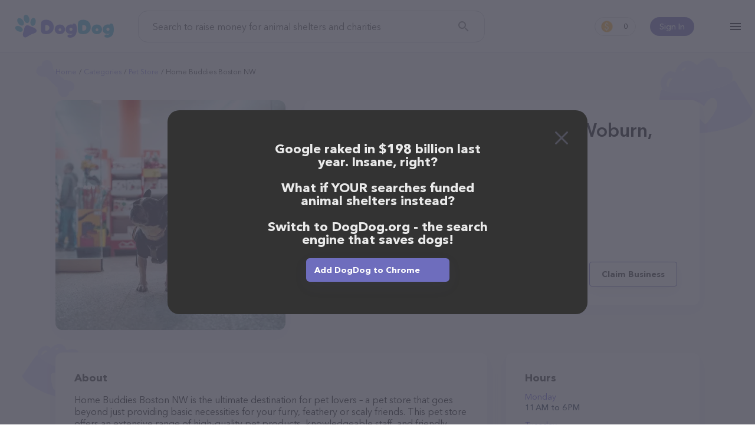

--- FILE ---
content_type: text/html; charset=utf-8
request_url: https://www.dogdog.org/pet-store/home-buddies-boston-nw-woburn
body_size: 11532
content:
<!DOCTYPE html><html lang="en-Us"><head><meta http-equiv="X-UA-Compatible" content="IE=edge"><meta content="width=device-width, initial-scale=1.0, maximum-scale=2, shrink-to-fit=no" name="viewport"><title>Home Buddies Boston NW in Woburn, MA | Pet store</title><meta name="description" content="Feed shelter pets for free while you search the web!"><meta name="keywords" content="search, shelter dog, feed dog, kibble, earn, dogdog"><meta name="robots" content="index, follow"><link rel="canonical" href="https://www.dogdog.org/pet-store/home-buddies-boston-nw-woburn"><meta property="og:title" content="Home Buddies Boston NW in Woburn, MA | Pet store"><meta property="og:url" content="https://www.dogdog.org/pet-store/home-buddies-boston-nw-woburn"><meta property="og:type" content="website"><meta property="og:site_name" content="www.dogdog.org"><meta property="og:description" content="Feed shelter pets for free while you search the web!"><meta property="og:image" content="https://www.dogdog.org/cloudinary/image/upload/f_auto,q_auto/v1638958894/dogdog/og.png"><meta property="og:image:width" content="1200"><meta property="og:image:height" content="630"><meta name="twitter:title" content="Home Buddies Boston NW in Woburn, MA | Pet store"><meta name="twitter:card" content="summary_large_image"><meta name="twitter:site" content="@DogDogHQ"><meta name="twitter:creator" content="@DogDogHQ"><meta name="twitter:description" content="The search engine that donates half its profits to animal shelters."><meta name="twitter:image" content="https://www.dogdog.org/cloudinary/image/upload/f_auto,q_auto/v1638958894/dogdog/og.png"><link rel="icon" href="https://www.dogdog.org/favicon.ico"><link rel="apple-touch-icon" sizes="180x180" href="https://www.dogdog.org/public/favicons/apple-touch-icon.png"><link rel="icon" type="image/png" sizes="32x32" href="https://www.dogdog.org/public/favicons/favicon-32x32.png"><link rel="icon" type="image/png" sizes="16x16" href="https://www.dogdog.org/public/favicons/favicon-16x16.png"><link rel="manifest" href="https://www.dogdog.org/public/favicons/site.webmanifest"><link rel="mask-icon" href="https://www.dogdog.org/public/favicons/safari-pinned-tab.svg" color="#5bbad5"><meta name="msapplication-TileColor" content="#5bbad5"><meta name="theme-color" content="#5bbad5"><meta name="dogdog:version" content="1.8.67+20261901-1626_dogdogV3"><link rel="preload" href="https://www.dogdog.org/public/img/logo-dogdog.svg" as="image"><link href="https://www.dogdog.org/opensearch.xml" rel="search" title="DogDog" type="application/opensearchdescription+xml"><link rel="chrome-webstore-item" href="gfhgakhgdjniihlnjbbjhiebikhlleki"><link rel="preload" href="https://www.dogdog.org/public/img/loading-paw.svg" as="image"><link rel="preload" href="https://www.dogdog.org/public/img/logo-dogdog.svg" as="image"><link rel="preload" href="https://streetviewpixels-pa.googleapis.com/v1/thumbnail?panoid=XQT1rulV6VnOp2n81YJ36g&amp;cb_client=search.gws-prod.gps&amp;w=408&amp;h=240&amp;yaw=255.83243&amp;pitch=0&amp;thumbfov=100" as="image"><link rel="dns-prefetch" href="https://www.googletagmanager.com"><link rel="preconnect" href="https://www.googletagmanager.com"><link rel="dns-prefetch" href="https://www.google-analytics.com"><link rel="preconnect" href="https://www.google-analytics.com"><style>@font-face{font-family:"symbols";src:url("/public/fonts/icomoon/icomoon_v3.eot");src:url("/public/fonts/icomoon/icomoon_v3.eot?#iefix") format("embedded-opentype"),url("/public/fonts/icomoon/icomoon_v3.woff") format("woff"),url("/public/fonts/icomoon/icomoon_v3.ttf") format("truetype"),url("/public/fonts/icomoon/icomoon_v3.svg#symbols") format("svg");font-weight:normal;font-style:normal;font-stretch:normal;font-display:block}@font-face{font-family:"Avenir";src:local("Avenir Next Cyr Light"),local("AvenirNextCyr-Light"),url("/public/fonts/avenir/avenirnextcyr-light.woff2") format("woff2"),url("/public/fonts/avenir/avenirnextcyr-light.woff") format("woff"),url("/public/fonts/avenir/avenirnextcyr-light.ttf") format("truetype");font-weight:300;font-style:normal;font-display:swap}@font-face{font-family:"Avenir";src:local("Avenir Next Regular"),local("Avenir-Next-Regular"),url("/public/fonts/avenir/avenirnextcyr-regular.woff2") format("woff2"),url("/public/fonts/avenir/avenirnextcyr-regular.woff") format("woff"),url("/public/fonts/avenir/avenirnextcyr-regular.ttf") format("truetype");font-weight:400;font-style:normal;font-display:swap}@font-face{font-family:"Avenir";src:local("Avenir Next Medium"),local("Avenir-Next-Medium"),url("/public/fonts/avenir/avenirnextcyr-medium.woff2") format("woff2"),url("/public/fonts/avenir/avenirnextcyr-medium.woff") format("woff"),url("/public/fonts/avenir/avenirnextcyr-medium.ttf") format("truetype");font-weight:500;font-style:normal;font-display:swap}@font-face{font-family:"Avenir";src:local("Avenir Next Cyr Demi"),local("AvenirNextCyr-Demi"),url("/public/fonts/avenir/avenirnextcyr-demi.woff2") format("woff2"),url("/public/fonts/avenir/avenirnextcyr-demi.woff") format("woff"),url("/public/fonts/avenir/avenirnextcyr-demi.ttf") format("truetype");font-weight:600;font-style:normal;font-display:swap}@font-face{font-family:"Avenir";src:local("Avenir Next Bold"),local("Avenir-Next-Bold"),url("/public/fonts/avenir/avenirnextcyr-bold.woff2") format("woff2"),url("/public/fonts/avenir/avenirnextcyr-bold.woff") format("woff"),url("/public/fonts/avenir/avenirnextcyr-bold.ttf") format("truetype");font-weight:700;font-style:normal;font-display:swap}@font-face{font-family:"Lato";font-style:normal;font-weight:400;font-display:swap;src:local("Lato Regular"),local("Lato-Regular"),url(https://fonts.gstatic.com/s/lato/v16/S6uyw4BMUTPHjxAwXiWtFCfQ7A.woff2) format("woff2");unicode-range:U+0100-024F,U+0259,U+1E00-1EFF,U+2020,U+20A0-20AB,U+20AD-20CF,U+2113,U+2C60-2C7F,U+A720-A7FF}@font-face{font-family:"Lato";font-style:normal;font-weight:400;font-display:swap;src:local("Lato Regular"),local("Lato-Regular"),url(https://fonts.gstatic.com/s/lato/v16/S6uyw4BMUTPHjx4wXiWtFCc.woff2) format("woff2");unicode-range:U+0000-00FF,U+0131,U+0152-0153,U+02BB-02BC,U+02C6,U+02DA,U+02DC,U+2000-206F,U+2074,U+20AC,U+2122,U+2191,U+2193,U+2212,U+2215,U+FEFF,U+FFFD}@font-face{font-family:"circular";src:url("/public/fonts/circularstdbook.eot");src:url("/public/fonts/circularstdbook.eot?#iehack") format("embedded-opentype"),url("/public/fonts/circularstdbook2.woff2") format("woff2"),url("/public/fonts/circularstdbook.woff") format("woff"),url("/public/fonts/circularstdbook.ttf") format("truetype"),url("/public/fonts/circularstdbook.svg#circularstdbook") format("svg");font-weight:normal;font-display:swap}@font-face{font-family:"circular";src:url("/public/fonts/circularstdbookitalic.eot");src:url("/public/fonts/circularstdbookitalic.eot?#iehack") format("embedded-opentype"),url("/public/fonts/circularstdbookitalic2.woff2") format("woff2"),url("/public/fonts/circularstdbookitalic.woff") format("woff"),url("/public/fonts/circularstdbookitalic.ttf") format("truetype"),url("/public/fonts/circularstdbookitalic.svg#circularstdbookitalic") format("svg");font-weight:normal;font-style:italic;font-display:swap}@font-face{font-family:"circular";src:url("/public/fonts/circularstdmedium.eot");src:url("/public/fonts/circularstdmedium.eot?#iehack") format("embedded-opentype"),url("/public/fonts/circularstdmedium2.woff2") format("woff2"),url("/public/fonts/circularstdmedium.woff") format("woff"),url("/public/fonts/circularstdmedium.ttf") format("truetype"),url("/public/fonts/circularstdmedium.svg#circularstdmedium") format("svg");font-weight:500;font-display:swap}@font-face{font-family:"circular";src:url("/public/fonts/circularstdmediumitalic.eot");src:url("/public/fonts/circularstdmediumitalic.eot?#iehack") format("embedded-opentype"),url("/public/fonts/circularstdmediumitalic2.woff2") format("woff2"),url("/public/fonts/circularstdmediumitalic.woff") format("woff"),url("/public/fonts/circularstdmediumitalic.ttf") format("truetype"),url("/public/fonts/circularstdmediumitalic.svg#circularstdmediumitalic") format("svg");font-weight:500;font-style:italic;font-display:swap}@font-face{font-family:"circular";src:url("/public/fonts/circularstdbold.eot");src:url("/public/fonts/circularstdbold.eot?#iehack") format("embedded-opentype"),url("/public/fonts/circularstdbold2.woff2") format("woff2"),url("/public/fonts/circularstdbold.woff") format("woff"),url("/public/fonts/circularstdbold.ttf") format("truetype"),url("/public/fonts/circularstdbold.svg#circularstdbold") format("svg");font-weight:bold;font-display:swap}@font-face{font-family:"circular";src:url("/public/fonts/circularstdbolditalic.eot");src:url("/public/fonts/circularstdbolditalic.eot?#iehack") format("embedded-opentype"),url("/public/fonts/circularstdbolditalic2.woff2") format("woff2"),url("/public/fonts/circularstdbolditalic.woff") format("woff"),url("/public/fonts/circularstdbolditalic.ttf") format("truetype"),url("/public/fonts/circularstdbolditalic.svg#circularstdbolditalic") format("svg");font-weight:bold;font-style:italic;font-display:swap}@font-face{font-family:"Open Sans";font-style:normal;font-weight:300;src:local("Open Sans Light"),local("OpenSans-Light"),url(https://fonts.gstatic.com/s/opensans/v14/DXI1ORHCpsQm3Vp6mXoaTRampu5_7CjHW5spxoeN3Vs.woff2) format("woff2");unicode-range:U+0000-00FF,U+0131,U+0152-0153,U+02C6,U+02DA,U+02DC,U+2000-206F,U+2074,U+20AC,U+2212,U+2215;font-display:swap}@font-face{font-family:"Open Sans";font-style:normal;font-weight:400;src:local("Open Sans Regular"),local("OpenSans-Regular"),url(https://fonts.gstatic.com/s/opensans/v14/cJZKeOuBrn4kERxqtaUH3ZBw1xU1rKptJj_0jans920.woff2) format("woff2");unicode-range:U+0000-00FF,U+0131,U+0152-0153,U+02C6,U+02DA,U+02DC,U+2000-206F,U+2074,U+20AC,U+2212,U+2215;font-display:swap}@font-face{font-family:"Open Sans";font-style:normal;font-weight:600;src:local("Open Sans SemiBold"),local("OpenSans-SemiBold"),url(https://fonts.gstatic.com/s/opensans/v14/MTP_ySUJH_bn48VBG8sNShampu5_7CjHW5spxoeN3Vs.woff2) format("woff2");unicode-range:U+0000-00FF,U+0131,U+0152-0153,U+02C6,U+02DA,U+02DC,U+2000-206F,U+2074,U+20AC,U+2212,U+2215;font-display:swap}@font-face{font-family:"Montserrat";src:url("/public/fonts/montserrat-extra-bold.otf"),url("/public/fonts/montserrat-extra-bold.ttf") format("truetype");font-display:swap;font-weight:800}@font-face{font-family:"Montserrat";src:url("/public/fonts/montserrat-medium.ttf");font-display:swap;font-weight:500}</style><link rel="stylesheet" href="https://www.dogdog.org/public/css/plp/view.page.min.css?v=1.8.67+20261901-1626_dogdogV3"/><script>window.Kibble = {
    Env: 'production',
    app_name: 'dogdogV3',
    page_section: 'undefined',
    page_group: 'plp',
    page_name: 'view',
    config: {
        host: 'www.dogdog.org',
        baseLinkUrl: 'https://www.dogdog.org',
        searchkibble_chrome_extension_id: 'backmopjjjiagheimjdddgcelomjbjoe',
        searchkibble_firefox_extension_id: 'information@goodshop.com',
        searchkibble_firefox_extension_slug: 'searchkibble',
        dogdog_founder_chrome_extension_id: 'gfhgakhgdjniihlnjbbjhiebikhlleki',
        dogdog_founder_firefox_extension_id: 'dogdog@goodshop.com',
        searchkibble_domain: 'www.searchkibble.com',
        dogdog_domain: 'www.dogdog.com',
        dogdog_prod_domain: 'www.dogdog.com'
    },
    user: {"id":null,"type":"dogdog-founder","isDeleted":false,"deleted_at":null,"influencer_id":null,"user_int_auth":null,"user_ext_auths":[],"user_extension":null,"user_extensions":[],"user_extension_ever_installed":false,"user_extension_now_installed":false,"user_data":null,"user_activities":{"pending":0,"this_month":0,"total":0},"searchesCount":0,"active_contestant":null}
}</script><script id="page-context" type="application/json">{"app":{"env":"production","version":"1.8.67+20261901-1626","name":"dogdogV3"},"page":{},"user":{},"config":{"host":"www.dogdog.org","baseLinkUrl":"https://www.dogdog.org"},"extensions":{"chrome":{"addon":"chrome","url":"https://chrome.google.com/webstore/detail/gfhgakhgdjniihlnjbbjhiebikhlleki","id":"gfhgakhgdjniihlnjbbjhiebikhlleki"},"firefox":{"addon":"firefox","url":"https://addons.mozilla.org/firefox/addon/dogdog@goodshop.com/","id":"dogdog@goodshop.com","slug":"dogdogcharity"},"edge":{"addon":"edge","url":"https://microsoftedge.microsoft.com/addons/detail/cfjnnihlnmdcbflbjkpfehikhbpapdjk","id":"cfjnnihlnmdcbflbjkpfehikhbpapdjk"},"app_ios":{"url":"https://apps.apple.com/app/id1625054729","id":"id1625054729"},"app_android":{"url":"https://play.google.com/store/apps/details?id=com.dogdog","id":"com.dogdog"}}}
</script><!-- Google tag (gtag.js) --><script async="async" src="https://www.googletagmanager.com/gtag/js?id=G-V5ZW3609W7"></script><script>window.dataLayer = window.dataLayer || [];
function gtag(){dataLayer.push(arguments);}
gtag('js', new Date());
gtag('config', 'G-V5ZW3609W7');</script><!-- End Google tag (gtag.js) --><!-- Google Tag Manager --><script>(function (w, d, s, l, i) {
    w[l] = w[l] || [];
    w[l].push({ 'gtm.start': new Date().getTime(), event: 'gtm.js' });
    var f = d.getElementsByTagName(s)[0], j = d.createElement(s),
            dl = l != 'dataLayer' ? '&l=' + l : '';
    j.async = true;
    j.src = '//www.googletagmanager.com/gtm.js?id=' + i + dl;
    f.parentNode.insertBefore(j, f);
})(window, document, 'script', 'dataLayer', 'GTM-KS8QKRVD');</script><!-- End Google Tag Manager --><!-- Meta Pixel Code --><script>!function(f,b,e,v,n,t,s)
{if(f.fbq)return;n=f.fbq = function () {n.callMethod ?
n.callMethod.apply(n,arguments):n.queue.push(arguments)};
if(!f._fbq)f._fbq=n;n.push=n;n.loaded=!0;n.version='2.0';
n.queue=[];t=b.createElement(e);t.async=!0;
t.src=v;s=b.getElementsByTagName(e)[0];
s.parentNode.insertBefore(t,s)}(window, document,'script',
'https://connect.facebook.net/en_US/fbevents.js');
fbq('init', '574391322028968');
fbq('track', 'PageView');</script><noscript><img height="1" width="1" style="display:none" src="https://www.facebook.com/tr?id=574391322028968&amp;ev=PageView&amp;noscript=1"/></noscript><!-- End Meta Pixel Code --></head><body class="view plp-view"><!-- Google Tag Manager (noscript) --><noscript id="google-tag-manager"><iframe src="//www.googletagmanager.com/ns.html?id=GTM-KS8QKRVD" height="0" width="0" style="display:none;visibility:hidden"></iframe></noscript><!-- End Google Tag Manager (noscript) --><header class="theme-full"><div class="l--content"><div id="header-container"><div class="menu-container"><div class="hamburger-menu" id="kibble-hamburger-menu"><div class="hamburger-icon"></div><div class="hamburger-container hidden"><div class="blackout"></div><div class="substrate"></div><div class="hamburger-content"><div class="close"></div><div class="content-container"><hr class="animation-movable"><ul class="menu-items"><li class="menu-item animation-movable-item"><a class="link-plp" href="https://www.dogdog.org/all" title="View Pet Providers">View Pet Providers</a></li><li class="menu-item animation-movable-item"><a class="link-contestants" href="https://www.dogdog.org/all-contestants" title="View Pet Profiles">View Pet Profiles</a></li><li class="menu-item animation-movable-item"><a class="link-about-us" href="https://www.dogdog.org/about" title="About us">About us</a></li><li class="menu-item animation-movable-item"><a href="https://www.dogdog.org/how-it-works" title="How it works">How it works</a></li><li class="menu-item animation-movable-item"><a class="link-terms-of-service" href="https://www.dogdog.org/how-it-works#how-we-helped" title="How we've helped">How we've helped</a></li><li class="menu-item animation-movable-item"><a href="https://www.dogdog.org/faq" title="FAQ">FAQ</a></li><li class="menu-item animation-movable-item"><a href="https://www.dogdog.org/blog" title="Blog">Blog</a></li><li class="menu-item animation-movable-item"><a class="link-terms-of-service" href="https://www.dogdog.org/terms" title="Terms of service">Terms of service</a></li><li class="menu-item animation-movable-item"><a class="link-privacy-policy" href="https://www.dogdog.org/privacy" title="Privacy Policy">Privacy Policy</a></li></ul><hr class="animation-movable"></div><div class="footer-container animation-movable"><div class="extension"><!-- Chrome--><a class="btn extension-install-link extension-chrome hidden" href="https://chrome.google.com/webstore/detail/gfhgakhgdjniihlnjbbjhiebikhlleki" target="_blank" rel="noopener" title="Install the Chrome extension" data-cta-link="hamburger">Install the Chrome extension</a><!-- Firefox--><a class="btn extension-install-link extension-firefox hidden" href="https://addons.mozilla.org/firefox/addon/dogdog@goodshop.com/" rel="noopener" title="Install the Firefox extension" data-cta-link="hamburger">Install the Firefox extension</a><!-- Edge--><a class="btn extension-install-link extension-edge hidden" href="https://microsoftedge.microsoft.com/addons/detail/cfjnnihlnmdcbflbjkpfehikhbpapdjk" rel="noopener" target="_blank" title="Install the Edge extension" data-cta-link="hamburger">Install the Edge extension</a><a class="btn extension-install-link mobile-app-ios hidden" href="https://apps.apple.com/app/id1625054729" target="_blank" rel="noopener noreferrer nofollow" title="Download on the App Store" aria-label="Download on the App Store" data-cta-link="hamburger"></a><a class="btn extension-install-link mobile-app-android hidden" href="https://play.google.com/store/apps/details?id=com.dogdog" target="_blank" rel="noopener noreferrer nofollow" title="Get it on Google Play" aria-label="Get it on Google Play" data-cta-link="hamburger"></a><div class="market-links"><a class="market-links__item market-links__item_app-store" href="https://apps.apple.com/app/id1625054729" target="_blank" rel="noopener noreferrer nofollow" title="Download on the App Store" aria-label="Download on the App Store" data-cta-link="hamburger"></a><a class="market-links__item market-links__item_google-play" href="https://play.google.com/store/apps/details?id=com.dogdog" target="_blank" rel="noopener noreferrer nofollow" title="Get it on Google Play" aria-label="Get it on Google Play" data-cta-link="hamburger"></a></div></div><div class="social-links"><a class="facebook" href="https://www.facebook.com/DogDogHQ" target="_blank" rel="noopener noreferrer" data-js="facebook-share-button" title="Facebook" aria-label="Facebook"></a><a class="instagram" href="https://www.instagram.com/dogdoghq/" target="_blank" rel="noopener noreferrer" data-js="google-plus-share-button" title="Instagram" aria-label="Instagram"></a><a class="twitter" href="https://twitter.com/DogDogHQ" target="_blank" rel="noopener noreferrer" data-js="twitter-share-button" title="Twitter" aria-label="Twitter"></a><a class="tiktok" href="https://www.tiktok.com/@dogdoghq" target="_blank" rel="noopener noreferrer" data-js="tiktok-share-button" title="TikTok" aria-label="TikTok"></a><!-- a.pinterest(href='https://www.pinterest.com/goodshop', target='_blank', rel="noopener noreferrer", data-js='pinterest-share-button', title='Pinterest' aria-label='Pinterest')--></div><div class="copyright">©2026 DogDog</div><div class="language"><div class="language-select"><button class="select-btn"><div class="lang"><div class="icon" style="background-image: url(&quot;/public/images/flags/en-global.png&quot;);"></div><div class="full-title">English</div><div class="short-title">en</div></div></button><div class="select-options"><a class="item" role="option" rel="nofollow" href="https://www.dogdog.org/en/pet-store/home-buddies-boston-nw-woburn"><input type="radio" id="lang-en" name="language" value="en"><label class="lang" for="lang-en"><!-- .icon(style=`background-image: url("${language.icon}");`)--><div class="full-title">English</div><div class="short-title">en</div></label></a><a class="item" role="option" rel="nofollow" href="https://www.dogdog.org/es/pet-store/home-buddies-boston-nw-woburn"><input type="radio" id="lang-es" name="language" value="es"><label class="lang" for="lang-es"><!-- .icon(style=`background-image: url("${language.icon}");`)--><div class="full-title">Español</div><div class="short-title">es</div></label></a></div></div></div></div></div></div></div></div><div class="logo-container"><div class="logo-search-kibble"><a href="https://www.dogdog.org" title="DogDog"><img src="https://www.dogdog.org/public/img/logo-dogdog.svg" width="170" height="40" alt="DogDog"></a></div></div><div class="search-container"><form class="form-search-kibble form-container" id="search_form" method="get" action="https://www.dogdog.org/search"><div class="form-group"><input class="search-input" type="text" name="q" value="" placeholder="Search to raise money for animal shelters and charities" autocomplete="off"><button class="search-button" type="submit" title="Search" aria-label="Search"></button></div></form></div><div class="profile-container user-unauth"><div class="user-sign-in"><a class="sign-in-btn" href="#login" title="Sign In">Sign In</a></div></div><div class="counter-container"><a class="earn-status" href="https://www.dogdog.org/dashboard" title="Dashboard"><span class="kibble-count">0</span></a></div><script>const header = document.querySelector('header');
const logo = document.querySelector('#sk-logo');
window.addEventListener('scroll', function() {
  if (pageYOffset > 50) {
    header.classList.add('header-after-scroll');
    if (logo) {
      logo.src = '/public/images/kibble/logo-kibble.svg';
    }
  } else {
    header.classList.remove('header-after-scroll');
    if (logo) {
      logo.src = '/public/images/kibble/logo-kibble-white.svg';
    }
  }
})</script></div></div></header><main class="main"><div id="fb-root"></div><div class="page-bg-meadow" id="page-plp-view"><article class="page-content l--content"><div class="breadcrumbs-container"><ul class="breadcrumbs"><li class="breadcrumb"><a href="https://www.dogdog.org" title="Home">Home</a></li><li class="breadcrumb"><a href="https://www.dogdog.org/all" title="Categories">Categories</a></li><li class="breadcrumb"><a href="https://www.dogdog.org/pet-store" title="Pet store">Pet store</a></li><li class="breadcrumb"><span>Home Buddies Boston NW</span></li></ul></div><div class="page-container"><div class="container-image"><div class="block block-image image-viewer-group"><img class="image-viewer" src="https://streetviewpixels-pa.googleapis.com/v1/thumbnail?panoid=XQT1rulV6VnOp2n81YJ36g&amp;cb_client=search.gws-prod.gps&amp;w=408&amp;h=240&amp;yaw=255.83243&amp;pitch=0&amp;thumbfov=100" data-io-lazy-load="https://streetviewpixels-pa.googleapis.com/v1/thumbnail?panoid=XQT1rulV6VnOp2n81YJ36g&amp;cb_client=search.gws-prod.gps&amp;w=408&amp;h=240&amp;yaw=255.83243&amp;pitch=0&amp;thumbfov=100" data-io-lazy-load-default="https://goodsearch-res.cloudinary.com/image/upload/c_fill,f_auto,h_390,q_auto,w_390/v1680692490/dogdog/plp/default-category-pet-store.png" alt="Home Buddies Boston NW" title="Home Buddies Boston NW"></div></div><div class="container-head"><div class="block block-head"><h1>Home Buddies Boston NW in Woburn, MA</h1><address class="contacts"><p class="address">400 Cummings Park Dr, Woburn, MA 01801</p><a class="phone" href="tel:+17812549492" title="Home Buddies Boston NW phone">(781) 254-9492</a><a class="website" href="http://www.myhomebuddies.com/bostonnw" rel="noopener noreferrer" target="_blank" title="Home Buddies Boston NW">http://www.myhomebuddies.com/bostonnw</a></address><div class="block-head-bottom"><div class="rate"><div class="stars" title="1"><div class="star-fill"></div><div class="star-blank"></div><div class="star-blank"></div><div class="star-blank"></div><div class="star-blank"></div></div><div class="info">1 people rated this</div></div><div class="buttons"><a class="btn btn-primary" href="http://www.myhomebuddies.com/bostonnw" rel="noopener noreferrer" target="_blank" title="Home Buddies Boston NW">Contact</a><button class="btn btn-outline-primary claim-business" id="btn-claim-business">Claim Business</button></div></div></div></div><div class="container-content"><div class="block block-about"><h2 class="title">About</h2><p>Home Buddies Boston NW is the ultimate destination for pet lovers – a pet store that goes beyond just providing basic necessities for your furry, feathery or scaly friends. This pet store offers an extensive range of high-quality pet products, knowledgeable staff, and friendly customer service that you won't find anywhere else.</p><p>Whether you are a proud dog parent, a loving cat owner, a bird enthusiast, a fish hobbyist, a reptile fan, or a small animal caretaker, Home Buddies Boston NW has something for everyone. From premium pet foods and toys to cozy beds and stylish accessories, they have everything your pet needs to live their best life.</p><p>One of the unique features of Home Buddies Boston NW is its knowledgeable staff. They are passionate about pets and have years of experience in the pet industry. They can help you select the perfect product for your pet, answer any questions you may have, and provide expert advice on pet care.</p><p>But that's not all – Home Buddies Boston NW also offers a range of special services to make your life as a pet owner easier. They offer grooming services to keep your pet looking and feeling their best, training classes to help you and your pet bond and communicate better, and adoption events to help pets find their forever homes.</p><p>Home Buddies Boston NW truly cares about the well-being of pets and their owners. Their staff is always available to assist you with any concerns or questions you may have about your pet's health and happiness.</p><p>In summary, if you are looking for a pet store that provides the highest quality products, knowledgeable staff, and exceptional customer service, look no further. Home Buddies Boston NW is the ultimate destination for all your pet needs. Whether you're a seasoned pet owner or a first-time pet parent, they have everything you need to create a happy and healthy life for your beloved pet.</p><p>Shopping with Home Buddies Boston NW is a breeze!
You can call them at (781) 254-9492 or head over to their website, <a href="http://www.myhomebuddies.com/bostonnw" target="_blank" rel="nofollow noopener">http://www.myhomebuddies.com/bostonnw</a> for more information.
Conveniently located in MA, Home Buddies Boston NW is your go-to destination for all your Pet store needs. All visitors are welcome to drop by in-person to meet the friendly staff and take a tour.
Discover a wide array of products in stock and services at Home Buddies Boston NW – for more information about products & services offered,
visit <a href="http://www.myhomebuddies.com/bostonnw" target="_blank" rel="nofollow noopener">http://www.myhomebuddies.com/bostonnw</a>. The website features detailed descriptions of everything currently available,
as well as information about the Home Buddies Boston NW team of professionals.
If you have any questions, comments, or feedback, don't hesitate to reach out by calling them at (781) 254-9492.</p></div><div class="block block-images"><h2 class="title">Home Buddies Boston NW in Woburn</h2><ul class="image-list image-viewer-group"><li class="image-item"><div class="image"><img class="image-viewer" src="https://www.dogdog.org/public/img/loading-paw.svg" alt="Home Buddies Boston NW" data-io-lazy-load="https://th.bing.com/th/id/At9JFZR2XTvccFQ480x360?&amp;rs=1&amp;pid=ImgDet" data-full-src="https://th.bing.com/th/id/At9JFZR2XTvccFQ480x360?&amp;rs=1&amp;pid=ImgDet" loading="lazy"></div></li></ul></div></div><div class="container-side"><div class="block block-hours"><h2 class="title">Hours</h2><dl class="hours-list"><div class="hours-item"><dt class="hours-label">Monday</dt><dd class="hours-value">11 AM to 6 PM</dd></div><div class="hours-item"><dt class="hours-label">Tuesday</dt><dd class="hours-value">11 AM to 6 PM</dd></div><div class="hours-item"><dt class="hours-label">Wednesday</dt><dd class="hours-value">11 AM to 6 PM</dd></div><div class="hours-item"><dt class="hours-label">Thursday</dt><dd class="hours-value">11 AM to 6 PM</dd></div><div class="hours-item"><dt class="hours-label">Friday</dt><dd class="hours-value">11 AM to 6 PM</dd></div><div class="hours-item"><dt class="hours-label">Saturday</dt><dd class="hours-value">11 AM to 6 PM</dd></div><div class="hours-item"><dt class="hours-label">Sunday</dt><dd class="hours-value">11 AM to 6 PM</dd></div></dl></div><div class="block block-map"><iframe class="io-lazy-load-loading" title="Google map" width="328" height="328" frameborder="0" style="border:0" loading="lazy" allowfullscreen referrerpolicy="no-referrer-when-downgrade" data-io-lazy-load="https://www.google.com/maps/embed/v1/place?key=AIzaSyB9YkNmPR9TT2tWF3lVs_onpyq2Qr2SPM4&amp;q=place_id:ChIJ36FC_cF044kR3hcFKpKag2E"></iframe></div><div class="block block-share"><h2 class="title">Share</h2><ul class="share-list"><li class="share-item"><a class="share-link share-button-facebook" id="share-facebook" href="https://www.facebook.com/dialog/share?href=https://www.dogdog.org/pet-store/home-buddies-boston-nw-woburn&amp;app_id=914136296154213" data-url="https://www.dogdog.org/pet-store/home-buddies-boston-nw-woburn" target="_blank" rel="noopener noreferrer">Facebook</a></li><li class="share-item"><a class="share-link share-button-twitter" id="share-twitter" href="https://twitter.com/share?ref_src=twsrc%5Etfw" data-size="large" data-url="https://www.dogdog.org/pet-store/home-buddies-boston-nw-woburn" data-via="DogDogHQ" data-hashtags="DogDogHQ" data-related="DogDogHQ" data-show-count="false" target="_blank" rel="noopener noreferrer">Twitter</a></li><li class="share-item"><a class="share-link share-button-reddit" id="share-reddit" href="https://www.reddit.com/submit?url=https://www.dogdog.org/pet-store/home-buddies-boston-nw-woburn" target="_blank" rel="noopener noreferrer">Reddit</a></li><li class="share-item"><button class="share-link share-button-link" id="share-link" data-share-link="https://www.dogdog.org/pet-store/home-buddies-boston-nw-woburn">Link</button></li></ul></div></div><div class="container-bottom"><div class="block block-related"><h2 class="title">Top pet providers in your area</h2><div class="list-place-extended-cards"><a class="place-extended-card-wrap" href="https://www.dogdog.org/pet-store/petco-west-des-moines" title="Petco"><article class="place-extended-card"><div class="title">Petco</div><div class="rate"><div class="stars" title="4.2"><div class="star-fill"></div><div class="star-fill"></div><div class="star-fill"></div><div class="star-fill"></div><div class="star-blank"></div></div><div class="info">(669)</div></div><address class="contacts"><div class="address">6805 Mills Civic Pkwy Suite 140, West Des Moines, IA 50266, United States</div><div class="phone">+1 515-223-8580</div></address><div class="card-image"><img src="https://www.dogdog.org/public/img/loading-paw.svg" data-io-lazy-load="https://lh5.googleusercontent.com/p/AF1QipNDPuq7TZvqLrRcEqMC8s3J7ZNgbDZ9y6so5UxJ=w1920-h1080-k-no" data-io-lazy-load-default="https://goodsearch-res.cloudinary.com/image/upload/c_fill,f_auto,h_390,q_auto,w_390/v1680692490/dogdog/plp/default-category-pet-store.png" width="215" height="121" title="Petco"></div></article></a><a class="place-extended-card-wrap" href="https://www.dogdog.org/pet-store/petco-reno" title="Petco"><article class="place-extended-card"><div class="title">Petco</div><div class="rate"><div class="stars" title="4.2"><div class="star-fill"></div><div class="star-fill"></div><div class="star-fill"></div><div class="star-fill"></div><div class="star-blank"></div></div><div class="info">(1603)</div></div><address class="contacts"><div class="address">2970 Northtowne Ln, Reno, NV 89512, United States</div><div class="phone">+1 775-673-9200</div></address><div class="card-image"><img src="https://www.dogdog.org/public/img/loading-paw.svg" data-io-lazy-load="https://lh5.googleusercontent.com/p/AF1QipMSMxmt61s8UXfDOvcaxZmDW0NBMKRK6NqG02P3=w1920-h1080-k-no" data-io-lazy-load-default="https://goodsearch-res.cloudinary.com/image/upload/c_fill,f_auto,h_390,q_auto,w_390/v1680692490/dogdog/plp/default-category-pet-store.png" width="215" height="121" title="Petco"></div></article></a><a class="place-extended-card-wrap" href="https://www.dogdog.org/pet-store/petsmart-salem" title="PetSmart"><article class="place-extended-card"><div class="title">PetSmart</div><div class="rate"><div class="stars" title="4.4"><div class="star-fill"></div><div class="star-fill"></div><div class="star-fill"></div><div class="star-fill"></div><div class="star-half"></div></div><div class="info">(825)</div></div><address class="contacts"><div class="address">10 Traders Way, Salem, MA 01970</div><div class="phone">(978) 745-2112</div></address><div class="card-image"><img src="https://www.dogdog.org/public/img/loading-paw.svg" data-io-lazy-load="https://lh5.googleusercontent.com/p/AF1QipPXCoclq3-kxmXu_QIYaanlSkSPihyXoFTpL9GH=w1920-h1080-k-no" data-io-lazy-load-default="https://goodsearch-res.cloudinary.com/image/upload/c_fill,f_auto,h_390,q_auto,w_390/v1680692490/dogdog/plp/default-category-pet-store.png" width="215" height="121" title="PetSmart"></div></article></a><a class="place-extended-card-wrap" href="https://www.dogdog.org/pet-store/petco-keller" title="Petco"><article class="place-extended-card"><div class="title">Petco</div><div class="rate"><div class="stars" title="4.5"><div class="star-fill"></div><div class="star-fill"></div><div class="star-fill"></div><div class="star-fill"></div><div class="star-half"></div></div><div class="info">(172)</div></div><address class="contacts"><div class="address">1006 Keller Pkwy Suite 103, Keller, TX 76248</div><div class="phone">(817) 753-6790</div></address><div class="card-image"><img src="https://www.dogdog.org/public/img/loading-paw.svg" data-io-lazy-load="https://lh5.googleusercontent.com/p/AF1QipPsz9xwwgEWJPsLg9nKTCehz3t9U-C7EEJ6IVbc=w1920-h1080-k-no" data-io-lazy-load-default="https://goodsearch-res.cloudinary.com/image/upload/c_fill,f_auto,h_390,q_auto,w_390/v1680692490/dogdog/plp/default-category-pet-store.png" width="215" height="121" title="Petco"></div></article></a></div><div class="most-popular"><h2 class="title">Most popular businesses</h2><div class="list-place-simple-cards"><a class="place-simple-card-wrap" href="https://www.dogdog.org/veterinarian/cityvet-capitol-hill-denver" title="CityVet - Capitol Hill"><article class="place-simple-card"><div class="card-image"><img src="https://www.dogdog.org/public/img/loading-paw.svg" data-io-lazy-load="https://lh5.googleusercontent.com/p/AF1QipPc1VvO-c0UdQicno36hfLU83HCr5Mip1U_J4sN=w1920-h1080-k-no" data-io-lazy-load-default="https://goodsearch-res.cloudinary.com/image/upload/c_fill,f_auto,h_390,q_auto,w_390/v1680692489/dogdog/plp/default-category-all.png" width="40" height="40" title="CityVet - Capitol Hill"></div><div class="card-title">CityVet - Capitol Hill</div></article></a><a class="place-simple-card-wrap" href="https://www.dogdog.org/pet-supply-store/petsmart-jenkintown" title="PetSmart"><article class="place-simple-card"><div class="card-image"><img src="https://www.dogdog.org/public/img/loading-paw.svg" data-io-lazy-load="https://lh5.googleusercontent.com/p/AF1QipNmlyhGZqHXXtAJNWLHbV5ZDYaPdZSilh1DFnTs=w1920-h1080-k-no" data-io-lazy-load-default="https://goodsearch-res.cloudinary.com/image/upload/c_fill,f_auto,h_390,q_auto,w_390/v1680692489/dogdog/plp/default-category-all.png" width="40" height="40" title="PetSmart"></div><div class="card-title">PetSmart</div></article></a><a class="place-simple-card-wrap" href="https://www.dogdog.org/pet-supply-store/lawrenceville-pet-supply-pittsburgh" title="Lawrenceville Pet Supply"><article class="place-simple-card"><div class="card-image"><img src="https://www.dogdog.org/public/img/loading-paw.svg" data-io-lazy-load="https://lh5.googleusercontent.com/p/AF1QipMAUM3R6qg0PHax8qy4loUzixinaF3iBBS2Dmtn=w1920-h1080-k-no" data-io-lazy-load-default="https://goodsearch-res.cloudinary.com/image/upload/c_fill,f_auto,h_390,q_auto,w_390/v1680692489/dogdog/plp/default-category-all.png" width="40" height="40" title="Lawrenceville Pet Supply"></div><div class="card-title">Lawrenceville Pet Supply</div></article></a><a class="place-simple-card-wrap" href="https://www.dogdog.org/pet-groomer/petsmart-grooming-white-plains" title="PetSmart Grooming"><article class="place-simple-card"><div class="card-image"><img src="https://www.dogdog.org/public/img/loading-paw.svg" data-io-lazy-load="https://lh5.googleusercontent.com/p/AF1QipOHrkb2dSly8uaMIIVqMGpigYckew-wR8l0FeA=w1920-h1080-k-no" data-io-lazy-load-default="https://goodsearch-res.cloudinary.com/image/upload/c_fill,f_auto,h_390,q_auto,w_390/v1680692489/dogdog/plp/default-category-pet-groomer.png" width="40" height="40" title="PetSmart Grooming"></div><div class="card-title">PetSmart Grooming</div></article></a><a class="place-simple-card-wrap" href="https://www.dogdog.org/pet-supply-store/quicktag-south-milwaukee" title="Quick-Tag"><article class="place-simple-card"><div class="card-image"><img src="https://www.dogdog.org/public/img/loading-paw.svg" data-io-lazy-load="https://lh3.googleusercontent.com/p/AF1QipNx1XsTOphPBydSH_vnrvQLArmx4TStZHpdqCKC=w1920-h1080-k-no" data-io-lazy-load-default="https://goodsearch-res.cloudinary.com/image/upload/c_fill,f_auto,h_390,q_auto,w_390/v1680692489/dogdog/plp/default-category-all.png" width="40" height="40" title="Quick-Tag"></div><div class="card-title">Quick-Tag</div></article></a><a class="place-simple-card-wrap" href="https://www.dogdog.org/pet-boarding-service/trus-poos" title="Tru's Poo's"><article class="place-simple-card"><div class="card-image"><img src="https://www.dogdog.org/public/img/loading-paw.svg" data-io-lazy-load="https://lh3.googleusercontent.com/gps-cs-s/AC9h4nohhrc4M6v6gEh41g1bmy2OQi_0xj395jJBq00hONv_ZaSm6TOZXgKaK9Jckthr-uePV0APlVNPqI1EhKJO__yxJHm9wxRzlLMQ8bL73doedsWx-VjNgZEUq75iCTV_APPgG5A=w1920-h1080-k-no" data-io-lazy-load-default="https://goodsearch-res.cloudinary.com/image/upload/c_fill,f_auto,h_390,q_auto,w_390/v1680692489/dogdog/plp/default-category-all.png" width="40" height="40" title="Tru's Poo's"></div><div class="card-title">Tru's Poo's</div></article></a></div></div></div><div class="block block-cta-banner" id="plp-cta-banner"><div class="plp-cta-banner"><div class="plp-cta-bg"></div><div class="plp-cta-body"><h2 class="title">Now it's even easier to search & raise money for shelter dogs</h2><div class="extension-button"><!-- Chrome--><a class="btn extension-install-link extension-chrome hidden" href="https://chrome.google.com/webstore/detail/gfhgakhgdjniihlnjbbjhiebikhlleki" target="_blank" rel="noopener" title="Add DogDog to Chrome" data-cta-link="plp-cta-banner">Add DogDog to Chrome</a><!-- Firefox--><a class="btn extension-install-link extension-firefox hidden" href="https://addons.mozilla.org/firefox/addon/dogdog@goodshop.com/" rel="noopener" title="Add DogDog to Firefox" data-cta-link="plp-cta-banner">Add DogDog to Firefox</a><!-- Edge--><a class="btn extension-install-link extension-edge hidden" href="https://microsoftedge.microsoft.com/addons/detail/cfjnnihlnmdcbflbjkpfehikhbpapdjk" rel="noopener" target="_blank" title="Add DogDog to Edge" data-cta-link="plp-cta-banner">Add DogDog to Edge</a><a class="btn extension-install-link extension-list hidden" href="https://www.dogdog.org/extension" title="Make DogDog your default search" data-cta-link="plp-cta-banner">Make DogDog your default search</a><a class="btn extension-install-link mobile-app-ios hidden" href="https://apps.apple.com/app/id1625054729" target="_blank" rel="noopener noreferrer nofollow" title="Download on the App Store" aria-label="Download on the App Store" data-cta-link="plp-cta-banner">Download our App!</a><a class="btn extension-install-link mobile-app-android hidden" href="https://play.google.com/store/apps/details?id=com.dogdog" target="_blank" rel="noopener noreferrer nofollow" title="Get it on Google Play" aria-label="Get it on Google Play" data-cta-link="plp-cta-banner">Download our App!</a></div></div></div></div></div></div></article></div></main><footer><div class="l--content"><div id="footer-container"><div class="copyright">©&nbsp;All&nbsp;rights&nbsp;reserved. Goodsearch&nbsp;LLC&nbsp;2026</div><div class="social-links"><a class="link-item facebook" href="https://www.facebook.com/DogDogHQ" target="_blank" rel="noopener noreferrer" title="Facebook" aria-label="Facebook"></a><a class="link-item instagram" href="https://www.instagram.com/dogdoghq/" target="_blank" rel="noopener noreferrer" title="Instagram" aria-label="Instagram"></a><a class="link-item twitter" href="https://twitter.com/DogDogHQ" target="_blank" rel="noopener noreferrer" title="Twitter" aria-label="Twitter"></a><a class="link-item tiktok" href="https://www.tiktok.com/@dogdoghq" target="_blank" rel="noopener noreferrer" title="TikTok" aria-label="TikTok"></a></div><ul class="footer-menu"><li class="menu-item"><a href="https://www.dogdog.org/about" title="About us">About us</a></li><li class="menu-item"><a href="https://www.dogdog.org/how-it-works" title="How it works">How it works</a></li><li class="menu-item"><a href="https://www.dogdog.org/how-it-works#how-we-helped" data-scroll-to-anchor title="How we've helped">How we've helped</a></li><li class="menu-item"><a href="https://www.dogdog.org/faq" title="FAQ">FAQ</a></li><li class="menu-item"><a href="https://www.dogdog.org/blog" title="Blog">Blog</a></li><li class="menu-item"><a href="https://www.dogdog.org/terms" title="Terms of service">TOS</a></li><li class="menu-item"><a href="https://www.dogdog.org/privacy" title="Privacy Policy">PP</a></li></ul></div></div></footer><script src="https://www.dogdog.org/public/js/plp/view.page.min.js?v=1.8.67+20261901-1626_dogdogV3" async="async"></script><script type="application/ld+json">[{"@context":"https://schema.org","@type":"WebPage","name":"Home Buddies Boston NW | Pet store in Woburn, MA","url":"https://undefined/pet-store/home-buddies-boston-nw-woburn","breadcrumb":{"@context":"https://schema.org","@type":"BreadcrumbList","itemListElement":[{"@type":"ListItem","position":1,"item":{"@id":"https://undefined","url":"https://undefined","name":"Home"}},{"@type":"ListItem","position":2,"item":{"@id":"https://undefined/all","url":"https://undefined/all","name":"Categories"}},{"@type":"ListItem","position":3,"item":{"@id":"https://undefined/pet-store","url":"https://undefined/pet-store","name":"Pet store"}},{"@type":"ListItem","position":4,"item":{"@id":"https://undefined/pet-store/home-buddies-boston-nw-woburn","url":"https://undefined/pet-store/home-buddies-boston-nw-woburn","name":"Home Buddies Boston NW"}}]}},{"@type":"PetStore","@context":"https://schema.org","@id":"https://www.dogdog.org/pet-store/home-buddies-boston-nw-woburn","url":"https://www.dogdog.org/pet-store/home-buddies-boston-nw-woburn","name":"Home Buddies Boston NW","image":["https://streetviewpixels-pa.googleapis.com/v1/thumbnail?panoid=XQT1rulV6VnOp2n81YJ36g&cb_client=search.gws-prod.gps&w=408&h=240&yaw=255.83243&pitch=0&thumbfov=100"],"address":{"@type":"PostalAddress","addressCountry":"US","addressRegion":"MA","addressLocality":"Woburn"},"description":"Home Buddies Boston NW is the ultimate destination for pet lovers – a pet store that goes beyond just providing basic necessities for your furry, feathery or scaly friends. This pet store offers an extensive range of high-quality pet products, knowledgeable staff, and friendly customer service that you won't find anywhere else.\n\nWhether you are a proud dog parent, a loving cat owner, a bird enthusiast, a fish hobbyist, a reptile fan, or a small animal caretaker, Home Buddies Boston NW has something for everyone. From premium pet foods and toys to cozy beds and stylish accessories, they have everything your pet needs to live their best life.\n\nOne of the unique features of Home Buddies Boston NW is its knowledgeable staff. They are passionate about pets and have years of experience in the pet industry. They can help you select the perfect product for your pet, answer any questions you may have, and provide expert advice on pet care.\n\nBut that's not all – Home Buddies Boston NW also offers a range of special services to make your life as a pet owner easier. They offer grooming services to keep your pet looking and feeling their best, training classes to help you and your pet bond and communicate better, and adoption events to help pets find their forever homes.\n\nHome Buddies Boston NW truly cares about the well-being of pets and their owners. Their staff is always available to assist you with any concerns or questions you may have about your pet's health and happiness.\n\nIn summary, if you are looking for a pet store that provides the highest quality products, knowledgeable staff, and exceptional customer service, look no further. Home Buddies Boston NW is the ultimate destination for all your pet needs. Whether you're a seasoned pet owner or a first-time pet parent, they have everything you need to create a happy and healthy life for your beloved pet.","telephone":"+17812549492","openingHoursSpecification":[{"@type":"OpeningHoursSpecification","dayOfWeek":"\"https://schema.org/Monday","opens":"11:00:00","closes":"18:00:00"},{"@type":"OpeningHoursSpecification","dayOfWeek":"\"https://schema.org/Tuesday","opens":"11:00:00","closes":"18:00:00"},{"@type":"OpeningHoursSpecification","dayOfWeek":"\"https://schema.org/Wednesday","opens":"11:00:00","closes":"18:00:00"},{"@type":"OpeningHoursSpecification","dayOfWeek":"\"https://schema.org/Thursday","opens":"11:00:00","closes":"18:00:00"},{"@type":"OpeningHoursSpecification","dayOfWeek":"\"https://schema.org/Friday","opens":"11:00:00","closes":"18:00:00"},{"@type":"OpeningHoursSpecification","dayOfWeek":"\"https://schema.org/Saturday","opens":"11:00:00","closes":"18:00:00"},{"@type":"OpeningHoursSpecification","dayOfWeek":"\"https://schema.org/Sunday","opens":"11:00:00","closes":"18:00:00"}]}]
</script><div class="modal-container modal-icon close hidden" id="modal-claim-business"><div class="blackout"></div><div class="modal-content"><div class="close"></div><div class="loading hidden"></div><div class="modal-body"><form id="form-claim-business" action="https://www.dogdog.org/api/plp/place/44999/owner" method="POST"><div class="messages"><div class="msg-init">Are you the owner or representative of this business?<div class="description">Claim your business page here.</div></div><div class="msg-error">Something went wrong, please try again later</div><div class="msg-success">Thank you!<br>We’ll reach out to confirm</div></div><div class="actions"><button class="btn btn-submit" type="submit">Submit</button></div></form></div></div></div><div class="modal-cta-extension-v3 modal-container modal-icon close hidden" id="modal-cta-extansion"><div class="blackout"></div><div class="modal-content"><div class="bg1"></div><div class="bg2"></div><div class="bg3"></div><div class="bg4"></div><div class="close"></div><div class="modal-body"><h2 class="title">Google raked in $198 billion last year. Insane, right?<br><br>What if YOUR searches funded animal shelters instead?<br><br>Switch to DogDog.org - the search engine that saves dogs!</h2><div class="extension-button"><!-- Chrome--><a class="btn extension-install-link extension-chrome hidden" href="https://chrome.google.com/webstore/detail/gfhgakhgdjniihlnjbbjhiebikhlleki" target="_blank" rel="noopener" title="Add DogDog to Chrome" data-cta-link="modal-cta-extansion">Add DogDog to Chrome</a><!-- Firefox--><a class="btn extension-install-link extension-firefox hidden" href="https://addons.mozilla.org/firefox/addon/dogdog@goodshop.com/" rel="noopener" title="Add DogDog to Firefox" data-cta-link="modal-cta-extansion">Add DogDog to Firefox</a><!-- Edge--><a class="btn extension-install-link extension-edge hidden" href="https://microsoftedge.microsoft.com/addons/detail/cfjnnihlnmdcbflbjkpfehikhbpapdjk" rel="noopener" target="_blank" title="Add DogDog to Edge" data-cta-link="modal-cta-extansion">Add DogDog to Edge</a><a class="btn extension-install-link extension-list hidden" href="https://www.dogdog.org/extension" title="Make DogDog your default search" data-cta-link="modal-cta-extansion">Make DogDog your default search</a><a class="btn extension-install-link mobile-app-ios hidden" href="https://apps.apple.com/app/id1625054729" target="_blank" rel="noopener noreferrer nofollow" title="Download on the App Store" aria-label="Download on the App Store" data-cta-link="modal-cta-extansion">Download our App!</a><a class="btn extension-install-link mobile-app-android hidden" href="https://play.google.com/store/apps/details?id=com.dogdog" target="_blank" rel="noopener noreferrer nofollow" title="Get it on Google Play" aria-label="Get it on Google Play" data-cta-link="modal-cta-extansion">Download our App!</a></div></div></div></div><div class="modal-container modal-icon close hidden" id="modal-login"><div class="blackout"></div><div class="modal-content"><div class="close"></div><div class="modal-body"><div class="title">Welcome</div><p class="description">Please login or register to use DogDog!</p><form class="form form-with-loading form-type-login" id="form-auth" data-i18n-errors="{&quot;Please enter email&quot;:&quot;Please enter email&quot;,&quot;Please enter a valid email&quot;:&quot;Please enter a valid email&quot;,&quot;Please enter name&quot;:&quot;Please enter name&quot;,&quot;Please enter password&quot;:&quot;Please enter password&quot;,&quot;Please confirm the password&quot;:&quot;Please confirm the password&quot;,&quot;Passwords do not match&quot;:&quot;Passwords do not match&quot;,&quot;An account with this email address already exists&quot;:&quot;An account with this email address already exists&quot;,&quot;Email and password are incorrect&quot;:&quot;Email and password are incorrect&quot;}"><div class="spinner"></div><div class="form-field-login"><a class="login-button login-gg" href="https://accounts.google.com/o/oauth2/v2/auth?response_type=code&amp;client_id=80049160678-2dt171hokq76m9q3rq9k3q8b12slp57a.apps.googleusercontent.com&amp;scope=openid+profile+email&amp;redirect_uri=https%3A%2F%2Fwww.dogdog.org%2Fauth%2Fgg&amp;state=%7B%22redirect_uri%22%3A%22https%3A%2F%2Fwww.dogdog.org%2Fpet-store%2Fhome-buddies-boston-nw-woburn%22%7D" title="Login with Google">Login with Google</a><a class="login-button login-fb" href="https://www.facebook.com/v12.0/dialog/oauth?client_id=914136296154213&amp;redirect_uri=https%3A%2F%2Fwww.dogdog.org%2Fauth%2Ffb&amp;scope=public_profile%2Cemail&amp;state=%7B%22redirect_uri%22%3A%22https%3A%2F%2Fwww.dogdog.org%2Fpet-store%2Fhome-buddies-boston-nw-woburn%22%7D" title="Login with Facebook">Login with Facebook</a><a class="login-button login-ap" href="https://appleid.apple.com/auth/authorize?client_id=dogdog-with-cesar-millan&amp;scope=name+email&amp;redirect_uri=https%3A%2F%2Fwww.dogdog.org%2Fauth%2Fap&amp;response_type=code&amp;response_mode=form_post&amp;state=%7B%22redirect_uri%22%3A%22https%3A%2F%2Fwww.dogdog.org%2Fpet-store%2Fhome-buddies-boston-nw-woburn%22%7D" title="Login with Apple">Login with Apple</a></div><div class="form-error-message"></div><div class="form-success-message"></div><div class="form-field"><input class="form-control" type="hidden" name="type" id="type" value="login"><div class="error-text"></div></div><div class="form-field form-floating"><input class="form-control" type="text" id="email" name="email" placeholder="Email"><label for="email">Email</label><div class="error-text"></div></div><div class="form-field form-floating form-field-register margin-correct"><input class="form-control" type="text" id="name" name="name" placeholder="Name"><label for="name">Name</label><div class="error-text"></div></div><div class="form-field form-floating password-to-show"><div class="icon-password-to-show"></div><input class="form-control" type="password" id="password" name="password" placeholder="Password"><label for="password">Password</label><div class="error-text"></div><div class="form-text text-align-right form-field-login"><a href="#forgot-password" title="Forgot Password?">Forgot Password?</a></div></div><div class="form-field form-floating form-field-register password-to-show"><div class="icon-password-to-show"></div><input class="form-control" type="password" id="password_confirm" name="password_confirm" placeholder="Confirm password"><label for="password_confirm">Confirm password</label><div class="error-text"></div></div><div class="actions"><button class="btn" id="submit-register" type="button" value="register" aria-label="Register" title="Register">Register</button><button class="btn" id="submit-login" type="submit" value="login" aria-label="Login" title="Login">Login</button></div></form></div></div></div><div class="modal-container modal-icon close hidden" id="modal-forgot-password"><div class="blackout"></div><div class="modal-content"><div class="close"></div><div class="modal-body"><div class="title">Forgot Password?</div><p class="description">No worries! Enter the email address you registered with and we’ll send you a link to re-set your password.</p><form class="form form-with-loading" id="form-forgot-password" action="https://www.dogdog.org/auth/forgot-password" data-i18n-errors="{&quot;Please enter email&quot;:&quot;Please enter email&quot;,&quot;Please enter a valid email&quot;:&quot;Please enter a valid email&quot;,&quot;Recovery link has been sent to your email&quot;:&quot;Recovery link has been sent to your email&quot;,&quot;To send a new recovery link please wait % second&quot;:&quot;To send a new recovery link please wait % second&quot;}"><div class="spinner"></div><div class="form-success-message"></div><div class="form-error-message"></div><div class="form-field form-floating"><input class="form-control" type="text" id="forgot-password-email" name="email" placeholder="Email"><label for="forgot-password-email">Email</label><div class="error-text"></div></div><div class="form-actions actions"><a class="btn btn-form-minor" type="button" href="#login">Login</a><button class="btn btn-form-main" type="submit">Send</button></div></form></div></div></div><div class="modal-container modal-icon close hidden" id="modal-email-verify"><div class="blackout"></div><div class="modal-content"><div class="close"></div><div class="modal-body"><div class="title">Confirm email</div><p class="description">Please check your email and enter the verification code:</p><form class="form form-with-loading login" id="form-email-verify" action="https://www.dogdog.org/auth/email-verify" data-i18n-errors="{&quot;Please enter verification code&quot;:&quot;Please enter verification code&quot;,&quot;Email has been confirmed&quot;:&quot;Email has been confirmed&quot;,&quot;New verification code has been sent&quot;:&quot;New verification code has been sent&quot;,&quot;Invalid verification code&quot;:&quot;Invalid verification code&quot;}"><div class="spinner" id="form-email-verify-spinner"></div><div class="form-success-message"></div><div class="form-error-message"></div><div class="form-field form-floating"><input class="form-control" type="text" id="email_verify_code" name="email_verify_code" placeholder="Verification code"><label for="email_verify_code">Verification code</label><div class="error-text"></div></div><div class="form-actions actions"><button class="btn btn-new-code btn-form-minor" type="button">Send a new code</button><button class="btn btn-form-main" type="submit">Submit</button></div></form></div></div></div><script type="application/ld+json">{
    "@context" : "https://schema.org",
    "@type"    : "WebSite",
    "url"      : "https://www.dogdog.org",
    "name"     : "DogDog - feed dogs with every search",
    "image"    : "https://www.dogdog.org/public/img/dogdog-logo.png",
    "potentialAction" : {
        "@type"         : "SearchAction",
        "target"        : "https://www.dogdog.org/search?keywords={search_term_string}",
        "query-input"   : "required name=search_term_string"
    }
}</script><script defer src="https://static.cloudflareinsights.com/beacon.min.js/vcd15cbe7772f49c399c6a5babf22c1241717689176015" integrity="sha512-ZpsOmlRQV6y907TI0dKBHq9Md29nnaEIPlkf84rnaERnq6zvWvPUqr2ft8M1aS28oN72PdrCzSjY4U6VaAw1EQ==" data-cf-beacon='{"version":"2024.11.0","token":"b49643492eb2475d9326b0c05766a95a","r":1,"server_timing":{"name":{"cfCacheStatus":true,"cfEdge":true,"cfExtPri":true,"cfL4":true,"cfOrigin":true,"cfSpeedBrain":true},"location_startswith":null}}' crossorigin="anonymous"></script>
</body></html>

--- FILE ---
content_type: image/svg+xml
request_url: https://www.dogdog.org/cloudinary/image/upload/v1709628941/dogdog/bg-plp-cta-left.svg
body_size: 1005
content:
<svg width="390" height="237" viewBox="0 0 390 237" fill="none" xmlns="http://www.w3.org/2000/svg">
<path d="M285.879 177.854C283.764 203.002 266.514 224.74 241.538 237H249.548C258.848 227.901 270.735 220.636 284.282 215.964C286.257 210.627 287.249 205.757 287.436 199.774C287.617 193.985 287.045 187.155 285.879 177.854Z" fill="#B3BEF6"/>
<path d="M147.559 237C133.612 230.154 122.075 220.353 114.237 208.654C87.312 232.447 43.3425 237.403 0 222.181V225C0 231.627 5.37258 237 12 237H147.559Z" fill="#B3BEF6"/>
<path d="M286.099 172.621C286.099 174.38 286.025 176.125 285.879 177.854C287.045 187.155 287.617 193.985 287.436 199.774C288.269 192.582 286.891 178.675 286.099 172.621Z" fill="#B3BEF6"/>
<path d="M287.436 199.774C287.249 205.757 286.257 210.627 284.282 215.964C286.955 215.042 289.693 214.221 292.489 213.507C307.679 170.984 284.282 143.027 270.423 130.639C280.319 142.619 286.099 157.067 286.099 172.621C286.891 178.675 288.269 192.582 287.436 199.774Z" fill="#B3BEF6"/>
<path fill-rule="evenodd" clip-rule="evenodd" d="M0 15V222.181C43.3425 237.403 87.312 232.447 114.237 208.654C122.075 220.353 133.612 230.154 147.559 237H241.538C266.514 224.74 283.764 203.002 285.879 177.854C286.025 176.125 286.099 174.38 286.099 172.621C286.099 157.067 280.319 142.619 270.423 130.639C248.47 113.081 226.124 97.6226 194.548 97.6226C171.067 97.6226 149.651 104.865 133.445 116.771C123.315 88.0825 101.008 60.057 69.3143 39.9792C46.8777 25.7655 22.8533 17.5089 0 15ZM249.548 237C258.848 227.901 270.735 220.636 284.282 215.964C286.955 215.042 289.693 214.221 292.489 213.507C301.107 211.306 310.271 210.12 319.774 210.12C347.98 210.12 373.206 220.569 390 237H249.548Z" fill="#B3BEF6"/>
<g clip-path="url(#clip0_1250_11352)">
<path d="M162.25 62.5095C160.866 61.7813 159.291 61.5423 157.779 61.8308C156.266 62.1193 154.904 62.9186 153.91 64.1002C153.017 65.1503 152.413 66.4864 152.134 68.008C150.77 67.2746 149.348 66.9136 147.972 66.9598C146.429 66.9999 144.954 67.5667 143.785 68.5693C142.617 69.5718 141.822 70.9519 141.528 72.4878C141.217 74.1043 141.466 75.8172 142.248 77.4411C143.373 79.7781 145.965 81.6887 149.951 83.1228C153.199 84.2905 156.65 84.866 158.417 85.105C159.039 85.1882 159.668 85.0888 160.229 84.8186C160.79 84.5484 161.26 84.1188 161.583 83.5805C162.497 82.0503 164.2 78.9931 165.312 75.7258C166.677 71.7161 166.799 68.4978 165.674 66.1608C164.892 64.5369 163.708 63.2741 162.25 62.5095Z" fill="#B3BEF6"/>
</g>
<g clip-path="url(#clip1_1250_11352)">
<path d="M290.732 95.1718C290.757 93.7208 290.29 92.2898 289.406 91.1084C288.522 89.9271 287.273 89.0642 285.859 88.6582C284.598 88.2889 283.219 88.2726 281.823 88.6025C281.86 87.1658 281.561 85.82 280.938 84.6643C280.25 83.3639 279.149 82.3189 277.811 81.697C276.473 81.0751 274.976 80.9125 273.562 81.2352C272.072 81.573 270.738 82.4243 269.706 83.6964C268.22 85.5273 267.713 88.4484 268.199 92.3806C268.596 95.5841 269.576 98.7396 270.124 100.335C270.318 100.896 270.668 101.395 271.133 101.772C271.598 102.15 272.158 102.39 272.748 102.464C274.421 102.672 277.711 102.983 280.928 102.712C284.875 102.379 287.63 101.282 289.116 99.4515C290.149 98.1793 290.708 96.6993 290.732 95.1718Z" fill="#B3BEF6"/>
</g>
<path d="M244.062 8.63883C242.933 7.14168 241.326 6.06238 239.5 5.57433C237.674 5.08627 235.734 5.21778 233.994 5.94774C232.436 6.59114 231.04 7.68921 229.903 9.15412C228.797 7.66138 227.426 6.53344 225.882 5.86016C224.157 5.09279 222.221 4.91944 220.385 5.36795C218.549 5.81647 216.919 6.86082 215.758 8.33323C214.533 9.88171 213.873 11.8264 213.85 13.9563C213.817 17.0216 215.634 20.4044 219.25 24.0147C222.196 26.9554 225.69 29.3754 227.509 30.5559C228.15 30.9704 228.898 31.1951 229.665 31.2033C230.431 31.2116 231.184 31.0031 231.834 30.6026C233.677 29.4617 237.223 27.1177 240.232 24.2413C243.925 20.7113 245.815 17.3671 245.848 14.3018C245.871 12.1718 245.254 10.2134 244.062 8.63883Z" fill="#B3BEF6"/>
<defs>
<clipPath id="clip0_1250_11352">
<rect width="31" height="31" fill="white" transform="translate(135 67) rotate(-25.7128)"/>
</clipPath>
<clipPath id="clip1_1250_11352">
<rect width="29" height="29" fill="white" transform="translate(275 74) rotate(39.0652)"/>
</clipPath>
</defs>
</svg>
